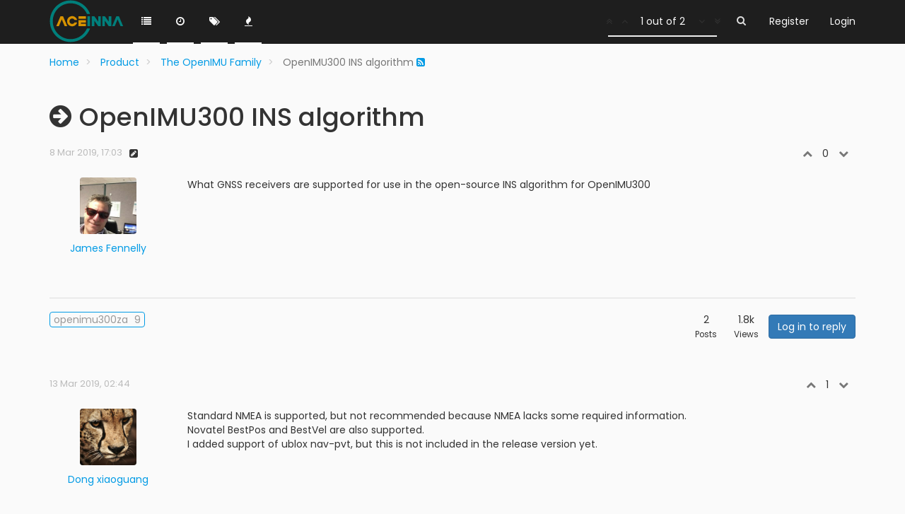

--- FILE ---
content_type: text/html; charset=utf-8
request_url: https://forum.aceinna.com/topic/9/openimu300-ins-algorithm
body_size: 7001
content:
<!DOCTYPE html>
<html lang="en-GB" data-dir="ltr" style="direction: ltr;" >

<head>
	<title>OpenIMU300 INS algorithm | Aceinna Forum</title>
	
	
	<meta name="viewport" content="width&#x3D;device-width, initial-scale&#x3D;1.0" />
	
	
	
	
	<meta name="content-type" content="text/html; charset=UTF-8" />
	
	
	
	
	<meta name="apple-mobile-web-app-capable" content="yes" />
	
	
	
	
	<meta name="mobile-web-app-capable" content="yes" />
	
	
	
	
	<meta property="og:site_name" content="Aceinna Forum" />
	
	
	
	
	<meta name="msapplication-badge" content="frequency=30; polling-uri=https://forum.aceinna.com//sitemap.xml" />
	
	
	
	
	<meta name="msapplication-square150x150logo" content="/assets/uploads/system/site-logo.svg" />
	
	
	
	
	<meta name="title" content="OpenIMU300 INS algorithm" />
	
	
	
	
	<meta name="description" content="What GNSS receivers are supported for use in the open-source INS algorithm for OpenIMU300 " />
	
	
	
	
	<meta property="og:title" content="OpenIMU300 INS algorithm" />
	
	
	
	
	<meta property="og:description" content="What GNSS receivers are supported for use in the open-source INS algorithm for OpenIMU300 " />
	
	
	
	
	<meta property="og:type" content="article" />
	
	
	
	
	<meta property="article:published_time" content="2019-03-08T17:03:22.176Z" />
	
	
	
	
	<meta property="article:modified_time" content="2019-03-13T02:44:43.905Z" />
	
	
	
	
	<meta property="article:section" content="The OpenIMU Family" />
	
	
	
	
	<meta property="og:image" content="https://forum.aceinna.com//assets/uploads/profile/10-profileavatar.jpeg" />
	
	
	
	
	<meta property="og:image:url" content="https://forum.aceinna.com//assets/uploads/profile/10-profileavatar.jpeg" />
	
	
	
	
	<meta property="og:url" content="https://forum.aceinna.com//topic/9/openimu300-ins-algorithm" />
	
	
	
	
	<meta property="og:image:width" content="200" />
	
	
	
	
	<meta property="og:image:height" content="200" />
	
	
	
	<link rel="stylesheet" type="text/css" href="/assets/client.css?v=2fmmvjejj01" />
	<link rel="icon" type="image/x-icon" href="/assets/uploads/system/favicon.ico?v=2fmmvjejj01" />
	
	<link rel="manifest" href="/manifest.json" />
	
	<link rel="search" type="application/opensearchdescription+xml" title="Aceinna Forum" href="/osd.xml" />
	
	<link rel="prefetch stylesheet" href="https://fonts.googleapis.com/css?family=Poppins:300,400,500,600,700&subset=devanagari,latin-ext" />
	
	<link rel="prefetch" href="/assets/src/modules/composer.js?v=2fmmvjejj01" />
	
	<link rel="prefetch" href="/assets/src/modules/composer/uploads.js?v=2fmmvjejj01" />
	
	<link rel="prefetch" href="/assets/src/modules/composer/drafts.js?v=2fmmvjejj01" />
	
	<link rel="prefetch" href="/assets/src/modules/composer/tags.js?v=2fmmvjejj01" />
	
	<link rel="prefetch" href="/assets/src/modules/composer/categoryList.js?v=2fmmvjejj01" />
	
	<link rel="prefetch" href="/assets/src/modules/composer/resize.js?v=2fmmvjejj01" />
	
	<link rel="prefetch" href="/assets/src/modules/composer/autocomplete.js?v=2fmmvjejj01" />
	
	<link rel="prefetch" href="/assets/templates/composer.tpl?v=2fmmvjejj01" />
	
	<link rel="prefetch" href="/assets/language/en-GB/topic.json?v=2fmmvjejj01" />
	
	<link rel="prefetch" href="/assets/language/en-GB/modules.json?v=2fmmvjejj01" />
	
	<link rel="prefetch" href="/assets/language/en-GB/tags.json?v=2fmmvjejj01" />
	
	<link rel="prefetch stylesheet" href="/plugins/nodebb-plugin-markdown/styles/railscasts.css" />
	
	<link rel="prefetch" href="/assets/src/modules/highlight.js?v=2fmmvjejj01" />
	
	<link rel="prefetch" href="/assets/language/en-GB/markdown.json?v=2fmmvjejj01" />
	
	<link rel="stylesheet" href="/plugins/nodebb-plugin-emoji/emoji/styles.css?v=2fmmvjejj01" />
	
	<link rel="canonical" href="https://forum.aceinna.com//topic/9/openimu300-ins-algorithm" />
	
	<link rel="alternate" type="application/rss+xml" href="/topic/9.rss" />
	
	<link rel="up" href="https://forum.aceinna.com//category/8/the-openimu-family" />
	
	

	<script>
		var RELATIVE_PATH = "";
		var config = JSON.parse('{"relative_path":"","upload_url":"/assets/uploads","siteTitle":"Aceinna Forum","browserTitle":"Aceinna Forum","titleLayout":"&#123;pageTitle&#125; | &#123;browserTitle&#125;","showSiteTitle":false,"minimumTitleLength":3,"maximumTitleLength":255,"minimumPostLength":8,"maximumPostLength":32767,"minimumTagsPerTopic":0,"maximumTagsPerTopic":5,"minimumTagLength":3,"maximumTagLength":15,"useOutgoingLinksPage":false,"allowGuestHandles":false,"allowFileUploads":true,"allowTopicsThumbnail":false,"usePagination":false,"disableChat":false,"disableChatMessageEditing":false,"maximumChatMessageLength":1000,"socketioTransports":["polling","websocket"],"socketioOrigins":"https://forum.aceinna.com:*","websocketAddress":"","maxReconnectionAttempts":5,"reconnectionDelay":1500,"topicsPerPage":20,"postsPerPage":20,"maximumFileSize":20480,"theme:id":"nodebb-theme-slick","theme:src":"","defaultLang":"en-GB","userLang":"en-GB","loggedIn":false,"uid":-1,"cache-buster":"v=2fmmvjejj01","requireEmailConfirmation":false,"topicPostSort":"oldest_to_newest","categoryTopicSort":"newest_to_oldest","csrf_token":false,"searchEnabled":true,"bootswatchSkin":"","enablePostHistory":true,"notificationAlertTimeout":5000,"timeagoCutoff":30,"cookies":{"enabled":false,"message":"[[global:cookies.message]]","dismiss":"[[global:cookies.accept]]","link":"[[global:cookies.learn_more]]"},"acpLang":"en-GB","topicSearchEnabled":false,"hideSubCategories":false,"selectedSkin":"default","composer-default":{},"markdown":{"highlight":1,"highlightLinesLanguageList":[],"theme":"railscasts.css"}}');
		var app = {
			template: "topic",
			user: JSON.parse('{"uid":0,"username":"Guest","userslug":"","fullname":"Guest","email":"","icon:text":"?","icon:bgColor":"#aaa","groupTitle":"","status":"offline","reputation":0,"email:confirmed":false,"postcount":0,"topiccount":0,"profileviews":0,"banned":0,"banned:expire":0,"joindate":0,"lastonline":0,"lastposttime":0,"followingCount":0,"followerCount":0,"picture":"","groupTitleArray":[],"joindateISO":"","lastonlineISO":"","banned_until":0,"banned_until_readable":"Not Banned","unreadData":{"":{},"new":{},"watched":{},"unreplied":{}},"isAdmin":false,"isGlobalMod":false,"isMod":false,"privileges":{"chat":true,"upload:post:image":false,"upload:post:file":false,"search:content":true,"search:users":false,"search:tags":false},"offline":true,"isEmailConfirmSent":false}')
		};
	</script>

	
	
	<style type="text/css">#search-button{color:#ddd}</style>
	
</head>

<body class="page-topic page-topic-9 page-topic-openimu300-ins-algorithm page-topic-category-8 page-topic-category-the-openimu-family page-status-200 theme-default">
	<nav id="menu" class="hidden">
		<section class="menu-profile">
			
		</section>

		<section class="menu-section" data-section="navigation">
			<h3 class="menu-section-title">Navigation</h3>
			<ul class="menu-section-list"></ul>
		</section>

		
	</nav>

	<main id="panel">
		<nav class="navbar navbar-default navbar-fixed-top header" id="header-menu" component="navbar">
			<div class="load-bar">
				<div class="bar"></div>
				<div class="bar"></div>
				<div class="bar"></div>
			</div>
			<div class="container">
							<div class="navbar-header">
				<button type="button" class="navbar-toggle" id="mobile-menu">
					<span component="notifications/icon" class="notification-icon fa fa-fw fa-bell-o" data-content="0"></span>
					<span class="icon-bar"></span>
					<span class="icon-bar"></span>
					<span class="icon-bar"></span>
				</button>

				
				<a href="/">
					<img alt="" class=" forum-logo" src="/assets/uploads/system/site-logo.svg" />
				</a>
				

				

			</div>

			<div id="nav-dropdown" class="hidden-xs">
				
				
				<ul id="logged-out-menu" class="nav navbar-nav navbar-right">
					
					<li>
						<a href="/register">
							<i class="fa fa-pencil visible-xs-inline"></i>
							<span>Register</span>
						</a>
					</li>
					
					<li>
						<a href="/login">
							<i class="fa fa-sign-in visible-xs-inline"></i>
							<span>Login</span>
						</a>
					</li>
				</ul>
				
				
				<ul class="nav navbar-nav navbar-right search-menu">
					<li>
						<form id="search-form" class="navbar-form navbar-right hidden-xs" role="search" method="GET">
							<button id="search-button" type="button" class="btn btn-link"><i class="fa fa-search fa-fw" title="Search"></i></button>
							<div class="hidden" id="search-fields">
								<div class="form-group">
									<input type="text" class="form-control" placeholder="Search" name="query" value="">
									<a href="#"><i class="fa fa-gears fa-fw advanced-search-link"></i></a>
								</div>
								<button type="submit" class="btn btn-default hide">Search</button>
							</div>
						</form>
					</li>
					<li class="visible-xs" id="search-menu">
						<a href="/search">
							<i class="fa fa-search fa-fw"></i> Search
						</a>
					</li>
				</ul>
				

				<ul class="nav navbar-nav navbar-right hidden-xs">
					<li>
						<a href="#" id="reconnect" class="hide" title="Connection to Aceinna Forum has been lost, attempting to reconnect...">
							<i class="fa fa-check"></i>
						</a>
					</li>
				</ul>

				<ul class="nav navbar-nav navbar-right pagination-block visible-lg visible-md">
					<li class="dropdown">
						<i class="fa fa-angle-double-up pointer fa-fw pagetop"></i>
						<i class="fa fa-angle-up pointer fa-fw pageup"></i>

						<a href="#" class="dropdown-toggle" data-toggle="dropdown">
							<span class="pagination-text"></span>
						</a>

						<i class="fa fa-angle-down pointer fa-fw pagedown"></i>
						<i class="fa fa-angle-double-down pointer fa-fw pagebottom"></i>

						<div class="progress-container">
							<div class="progress-bar"></div>
						</div>

						<ul class="dropdown-menu" role="menu">
							<li>
  								<input type="text" class="form-control" id="indexInput" placeholder="Enter index">
  							</li>
  						</ul>
					</li>
				</ul>

				<ul id="main-nav" class="nav navbar-nav">
					
					
					<li class="">
						<a class="navigation-link" href="/categories" title="Categories" >
							
							<i class="fa fa-fw fa-list" data-content=""></i>
							

							
							<span class="visible-xs-inline">Categories</span>
							
						</a>
					</li>
					
					
					
					<li class="">
						<a class="navigation-link" href="/recent" title="Recent" >
							
							<i class="fa fa-fw fa-clock-o" data-content=""></i>
							

							
							<span class="visible-xs-inline">Recent</span>
							
						</a>
					</li>
					
					
					
					<li class="">
						<a class="navigation-link" href="/tags" title="Tags" >
							
							<i class="fa fa-fw fa-tags" data-content=""></i>
							

							
							<span class="visible-xs-inline">Tags</span>
							
						</a>
					</li>
					
					
					
					<li class="">
						<a class="navigation-link" href="/popular" title="Popular" >
							
							<i class="fa fa-fw fa-fire" data-content=""></i>
							

							
							<span class="visible-xs-inline">Popular</span>
							
						</a>
					</li>
					
					
				</ul>

				
			</div>

			</div>
		</nav>
		<div class="container" id="content">
				<noscript>
		<div class="alert alert-danger">
			<p>
				Your browser does not seem to support JavaScript. As a result, your viewing experience will be diminished, and you may not be able to execute some actions.
			</p>
			<p>
				Please download a browser that supports JavaScript, or enable it if it's disabled (i.e. NoScript).
			</p>
		</div>
	</noscript>

<ol class="breadcrumb">
	
	<li itemscope="itemscope" itemtype="http://data-vocabulary.org/Breadcrumb" >
		<a href="/" itemprop="url">
			<span itemprop="title">
				Home
				
			</span>
		</a>
	</li>
	
	<li itemscope="itemscope" itemtype="http://data-vocabulary.org/Breadcrumb" >
		<a href="/category/5/product" itemprop="url">
			<span itemprop="title">
				Product
				
			</span>
		</a>
	</li>
	
	<li itemscope="itemscope" itemtype="http://data-vocabulary.org/Breadcrumb" >
		<a href="/category/8/the-openimu-family" itemprop="url">
			<span itemprop="title">
				The OpenIMU Family
				
			</span>
		</a>
	</li>
	
	<li component="breadcrumb/current" itemscope="itemscope" itemtype="http://data-vocabulary.org/Breadcrumb" class="active">
		
			<span itemprop="title">
				OpenIMU300 INS algorithm
				
				
				<a target="_blank" href="/topic/9.rss"><i class="fa fa-rss-square"></i></a>
				
			</span>
		
	</li>
	
</ol>

<div class="row">
	<div class="topic col-lg-12 col-sm-12" has-widget-class="topic col-lg-9 col-sm-12" has-widget-target="sidebar">

		<h1 component="post/header" class="hidden-xs">
			<i class="pull-left fa fa-thumb-tack hidden" title="Pinned"></i>
			<i class="pull-left fa fa-lock hidden" title="Locked"></i>
			<i class="pull-left fa fa-arrow-circle-right " title="Moved"></i>
			
			<span class="topic-title" component="topic/title">OpenIMU300 INS algorithm</span>
		</h1>

		

		<div component="topic/deleted/message" class="alert alert-warning hidden clearfix">
			<span class="pull-left">This topic has been deleted. Only users with topic management privileges can see it.</span>
			<span class="pull-right">
				
			</span>
		</div>

		<div component="topic" class="posts" data-tid="9" data-cid="8">
			
				<div component="post" class="" data-index="0" data-pid="12" data-uid="10" data-timestamp="1552064602176" data-username="James Fennelly" data-userslug="james-fennelly" itemscope itemtype="http://schema.org/Comment">
					<a component="post/anchor" data-index="0"></a>

					<meta itemprop="datePublished" content="2019-03-08T17:03:22.176Z">
					<meta itemprop="dateModified" content="2019-03-11T02:08:15.777Z">

					<div class="row post-header">
	<div class="col-xs-12">
		<div class="post-time pull-left">
			<span class="timeago" title="2019-03-08T17:03:22.176Z"></span>
		</div>
		<div class="post-editor pull-left">
			<i component="post/edit-indicator" class="fa fa-pencil-square pointer edit-icon "></i>
			<small data-editor="mike-horton" component="post/editor" class="hidden">last edited by Mike Horton <span class="timeago" title="2019-03-11T02:08:15.777Z"></span></small>
		</div>
		
		<div class="votes pull-right">
			<a component="post/upvote" href="#" class="">
				<i class="fa fa-chevron-up"></i>
			</a>

			<span component="post/vote-count" data-votes="0">0</span>

			
			<a component="post/downvote" href="#" class="">
				<i class="fa fa-chevron-down"></i>
			</a>
			
		</div>
		
	</div>
</div>
<div class="row post">
	<div class="col-sm-2 col-md-2 col-lg-2 post-author">
		<a href="/user/james-fennelly">
			
			<img component="user/picture" data-uid="10" class="user-avatar" src="/assets/uploads/profile/10-profileavatar.jpeg" alt="James Fennelly" itemprop="image" />
			
		</a>
		<div class="author">
			<a href="/user/james-fennelly">
			James Fennelly
		</a>
		
		</div>
	</div>
	<div class="col-sm-10 col-md-10 col-lg-10 post-content" component="post/content">
		<p>What GNSS receivers are supported for use in the open-source INS algorithm for OpenIMU300</p>

	</div>
	
</div>
<div class="row post-footer">
	<div class="col-xs-12">
		<div class="pull-left">
			
		</div>
		<div class="pull-right">
			<div class="post-tools">
				<a component="post/reply" href="#" class="no-select hidden">Reply</a>
				<a component="post/quote" href="#" class="no-select hidden">Quote</a>
			</div>

			<div component="post/tools" class="dropdown moderator-tools bottom-sheet hidden">
	<a href="#" data-toggle="dropdown"><i class="fa fa-fw fa-ellipsis-v"></i></a>
	<ul class="dropdown-menu dropdown-menu-right" role="menu"></ul>
</div>

		</div>
	</div>
</div>

				</div>
				
				<div class="post-bar-placeholder"></div>
				
			
				<div component="post" class="" data-index="1" data-pid="13" data-uid="3" data-timestamp="1552445083905" data-username="Dong xiaoguang" data-userslug="dong-xiaoguang" itemscope itemtype="http://schema.org/Comment">
					<a component="post/anchor" data-index="1"></a>

					<meta itemprop="datePublished" content="2019-03-13T02:44:43.905Z">
					<meta itemprop="dateModified" content="">

					<div class="row post-header">
	<div class="col-xs-12">
		<div class="post-time pull-left">
			<span class="timeago" title="2019-03-13T02:44:43.905Z"></span>
		</div>
		<div class="post-editor pull-left">
			<i component="post/edit-indicator" class="fa fa-pencil-square pointer edit-icon hidden"></i>
			<small data-editor="" component="post/editor" class="hidden">last edited by  <span class="timeago" title=""></span></small>
		</div>
		
		<div class="votes pull-right">
			<a component="post/upvote" href="#" class="">
				<i class="fa fa-chevron-up"></i>
			</a>

			<span component="post/vote-count" data-votes="1">1</span>

			
			<a component="post/downvote" href="#" class="">
				<i class="fa fa-chevron-down"></i>
			</a>
			
		</div>
		
	</div>
</div>
<div class="row post">
	<div class="col-sm-2 col-md-2 col-lg-2 post-author">
		<a href="/user/dong-xiaoguang">
			
			<img component="user/picture" data-uid="3" class="user-avatar" src="https://navview.blob.core.windows.net/userimages/144.jpg" alt="Dong xiaoguang" itemprop="image" />
			
		</a>
		<div class="author">
			<a href="/user/dong-xiaoguang">
			Dong xiaoguang
		</a>
		
		</div>
	</div>
	<div class="col-sm-10 col-md-10 col-lg-10 post-content" component="post/content">
		<p>Standard NMEA is supported, but not recommended because NMEA lacks some required information.<br />
Novatel BestPos and BestVel are also supported.<br />
I added support of ublox nav-pvt, but this is not included in the release version yet.</p>

	</div>
	
</div>
<div class="row post-footer">
	<div class="col-xs-12">
		<div class="pull-left">
			
		</div>
		<div class="pull-right">
			<div class="post-tools">
				<a component="post/reply" href="#" class="no-select hidden">Reply</a>
				<a component="post/quote" href="#" class="no-select hidden">Quote</a>
			</div>

			<div component="post/tools" class="dropdown moderator-tools bottom-sheet hidden">
	<a href="#" data-toggle="dropdown"><i class="fa fa-fw fa-ellipsis-v"></i></a>
	<ul class="dropdown-menu dropdown-menu-right" role="menu"></ul>
</div>

		</div>
	</div>
</div>

				</div>
				
			
		</div>

		

		<div class="post-bar">
			<div class="clearfix">
	<div class="tags pull-left hidden-xs">
		
		<a href="/tags/openimu300za">
		<span class="tag-item" data-tag="openimu300za" style="">openimu300za</span>
		<span class="tag-topic-count human-readable-number" title="9">9</span></a>
		
	</div>

	<div component="topic/browsing-users">
	
</div>

	<div class="topic-main-buttons pull-right">
		<span class="loading-indicator btn pull-left hidden">
			<span class="hidden-xs">Loading More Posts</span> <i class="fa fa-refresh fa-spin"></i>
		</span>

		<div class="stats hidden-xs">
	<span component="topic/post-count" class="human-readable-number" title="2">2</span><br />
	<small>Posts</small>
</div>
<div class="stats hidden-xs">
	<span class="human-readable-number" title="1829">1829</span><br />
	<small>Views</small>
</div>

		<div component="topic/reply/container" class="btn-group action-bar bottom-sheet hidden">
	<a href="/compose?tid=9&title=OpenIMU300 INS algorithm" class="btn btn-primary" component="topic/reply" data-ajaxify="false" role="button"><i class="fa fa-reply visible-xs-inline"></i><span class="visible-sm-inline visible-md-inline visible-lg-inline"> Reply</span></a>
	<button type="button" class="btn btn-info dropdown-toggle" data-toggle="dropdown">
		<span class="caret"></span>
	</button>
	<ul class="dropdown-menu pull-right" role="menu">
		<li><a href="#" component="topic/reply-as-topic">Reply as topic</a></li>
	</ul>
</div>




<a component="topic/reply/guest" href="/login" class="btn btn-primary">Log in to reply</a>



		

		

		

		
	</div>
</div>
		</div>

		

		<div class="visible-xs visible-sm pagination-block text-center">
			<div class="progress-bar"></div>
			<div class="wrapper">
				<i class="fa fa-2x fa-angle-double-up pointer fa-fw pagetop"></i>
				<i class="fa fa-2x fa-angle-up pointer fa-fw pageup"></i>
				<span class="pagination-text"></span>
				<i class="fa fa-2x fa-angle-down pointer fa-fw pagedown"></i>
				<i class="fa fa-2x fa-angle-double-down pointer fa-fw pagebottom"></i>
			</div>
		</div>

	</div>
</div>


<noscript>
	<div component="pagination" class="text-center pagination-container hidden">
	<ul class="pagination hidden-xs">
		<li class="previous pull-left disabled">
			<a href="?" data-page="1"><i class="fa fa-chevron-left"></i> </a>
		</li>

		

		<li class="next pull-right disabled">
			<a href="?" data-page="1"> <i class="fa fa-chevron-right"></i></a>
		</li>
	</ul>

	<ul class="pagination hidden-sm hidden-md hidden-lg">
		<li class="first disabled">
			<a href="?page=1" data-page="1"><i class="fa fa-fast-backward"></i> </a>
		</li>

		<li class="previous disabled">
			<a href="?" data-page="1"><i class="fa fa-chevron-left"></i> </a>
		</li>

		<li component="pagination/select-page" class="page select-page">
			<a href="#">1 / 1</a>
		</li>

		<li class="next disabled">
			<a href="?" data-page="1"> <i class="fa fa-chevron-right"></i></a>
		</li>

		<li class="last disabled">
			<a href="?page=1" data-page="1"><i class="fa fa-fast-forward"></i> </a>
		</li>
	</ul>
</div>
</noscript>

<script id="ajaxify-data" type="application/json">{"cid":8,"deleted":0,"lastposttime":1552445083905,"locked":0,"mainPid":12,"pinned":0,"postcount":2,"slug":"9/openimu300-ins-algorithm","tid":9,"timestamp":1552064602176,"title":"OpenIMU300 INS algorithm","uid":10,"viewcount":1829,"thumb":"","teaserPid":13,"oldCid":4,"upvotes":0,"downvotes":0,"titleRaw":"OpenIMU300 INS algorithm","timestampISO":"2019-03-08T17:03:22.176Z","lastposttimeISO":"2019-03-13T02:44:43.905Z","votes":0,"tags":[{"value":"openimu300za","valueEscaped":"openimu300za","color":"","bgColor":"","score":9}],"posts":[{"content":"<p>What GNSS receivers are supported for use in the open-source INS algorithm for OpenIMU300<\/p>\n","deleted":0,"pid":12,"tid":9,"timestamp":1552064602176,"uid":10,"deleterUid":0,"downvotes":0,"edited":1552270095777,"editedISO":"2019-03-11T02:08:15.777Z","editor":{"uid":5,"username":"Mike Horton","userslug":"mike-horton","isApi":true},"timestampISO":"2019-03-08T17:03:22.176Z","upvotes":0,"votes":0,"index":0,"user":{"uid":10,"username":"James Fennelly","userslug":"james-fennelly","reputation":1,"postcount":9,"picture":"/assets/uploads/profile/10-profileavatar.jpeg","signature":"","banned":false,"banned:expire":0,"status":"offline","lastonline":1580804334627,"groupTitle":"[\"\"]","isApi":true,"groupTitleArray":[""],"icon:text":"J","icon:bgColor":"#607d8b","lastonlineISO":"2020-02-04T08:18:54.627Z","banned_until":0,"banned_until_readable":"Not Banned","selectedGroups":[],"custom_profile_info":[]},"bookmarked":false,"upvoted":false,"downvoted":false,"replies":{"hasMore":false,"users":[],"text":"[[topic:one_reply_to_this_post]]","count":0},"selfPost":false,"display_edit_tools":false,"display_delete_tools":false,"display_moderator_tools":false,"display_move_tools":false,"display_post_menu":0},{"content":"<p>Standard NMEA is supported, but not recommended because NMEA lacks some required information.<br />\nNovatel BestPos and BestVel are also supported.<br />\nI added support of ublox nav-pvt, but this is not included in the release version yet.<\/p>\n","deleted":0,"pid":13,"tid":9,"timestamp":1552445083905,"uid":3,"downvotes":0,"upvotes":1,"deleterUid":0,"edited":0,"votes":1,"timestampISO":"2019-03-13T02:44:43.905Z","editedISO":"","index":1,"user":{"uid":3,"username":"Dong xiaoguang","userslug":"dong-xiaoguang","reputation":3,"postcount":99,"picture":"https://navview.blob.core.windows.net/userimages/144.jpg","signature":"","banned":false,"banned:expire":0,"status":"offline","lastonline":1744330056203,"groupTitle":null,"isApi":true,"groupTitleArray":[],"icon:text":"D","icon:bgColor":"#e91e63","lastonlineISO":"2025-04-11T00:07:36.203Z","banned_until":0,"banned_until_readable":"Not Banned","selectedGroups":[],"custom_profile_info":[]},"editor":null,"bookmarked":false,"upvoted":false,"downvoted":false,"replies":{"hasMore":false,"users":[],"text":"[[topic:one_reply_to_this_post]]","count":0},"selfPost":false,"display_edit_tools":false,"display_delete_tools":false,"display_moderator_tools":false,"display_move_tools":false,"display_post_menu":0}],"category":{"bgColor":"#86C1B9","cid":8,"class":"col-md-3 col-xs-6","color":"#333","description":"","descriptionParsed":"","disabled":0,"icon":"fa-comments","imageClass":"cover","isSection":0,"link":"","name":"The OpenIMU Family","numRecentReplies":1,"order":8,"parentCid":5,"post_count":1148,"slug":"8/the-openimu-family","topic_count":275,"totalPostCount":1148,"totalTopicCount":275},"tagWhitelist":[],"thread_tools":[],"isFollowing":false,"isNotFollowing":true,"isIgnoring":false,"bookmark":null,"postSharing":[],"deleter":null,"merger":null,"related":[],"unreplied":false,"icons":[],"breadcrumbs":[{"text":"[[global:home]]","url":"/"},{"text":"Product","url":"/category/5/product"},{"text":"The OpenIMU Family","url":"/category/8/the-openimu-family"},{"text":"OpenIMU300 INS algorithm"}],"privileges":{"topics:reply":false,"topics:read":true,"topics:tag":false,"topics:delete":false,"posts:edit":false,"posts:history":false,"posts:delete":false,"posts:view_deleted":false,"read":true,"view_thread_tools":false,"editable":false,"deletable":false,"purge":false,"view_deleted":false,"isAdminOrMod":false,"disabled":0,"tid":"9","uid":-1},"topicStaleDays":60,"reputation:disabled":0,"downvote:disabled":0,"bookmarkThreshold":5,"postEditDuration":0,"postDeleteDuration":0,"scrollToMyPost":true,"allowMultipleBadges":false,"rssFeedUrl":"/topic/9.rss","postIndex":0,"pagination":{"prev":{"page":1,"active":false},"next":{"page":1,"active":false},"rel":[],"pages":[],"currentPage":1,"pageCount":1},"loggedIn":false,"relative_path":"","template":{"name":"topic","topic":true},"url":"/topic/9/openimu300-ins-algorithm","bodyClass":"page-topic page-topic-9 page-topic-openimu300-ins-algorithm page-topic-category-8 page-topic-category-the-openimu-family page-status-200","loggedInUser":{"uid":0,"username":"[[global:guest]]","picture":"","icon:text":"?","icon:bgColor":"#aaa"},"widgets":{}}</script>		</div><!-- /.container#content -->
	</main>
	


	<script defer src="/assets/nodebb.min.js?v=2fmmvjejj01"></script>

	
	<script defer type="text/javascript" src="/assets/vendor/jquery/timeago/locales/jquery.timeago.en.js"></script>
	

	<script>
		window.addEventListener('load', function () {
			require(['forum/footer']);

			
		});
	</script>

	<div class="hide">
	<script>
	window.addEventListener('load', function () {
		define(config.relative_path + '/assets/templates/500.js', function () {
			function compiled(helpers, context, get, iter, helper) {
				return '<div class="alert alert-danger">\n\t<strong>Internal Error.</strong>\n\t<p>Oops! Looks like something went wrong!</p>\n\t<p>' + 
					helpers.__escape(get(context && context['path'])) + '</p>\n\t' + 
					(get(context && context['error']) ? '<p>' + helpers.__escape(get(context && context['error'])) + '</p>' : '') + '\n\n\t' + 
					(get(context && context['returnLink']) ? '\n\t<p>Press back to return to the previous page</p>\n\t' : '') + '\n</div>\n';
			}

			return compiled;
		});
	});
</script>
	</div>
</body>
</html>


--- FILE ---
content_type: image/svg+xml
request_url: https://forum.aceinna.com/assets/uploads/system/site-logo.svg
body_size: 732
content:
<?xml version="1.0" encoding="utf-8"?>
<!-- Generator: Adobe Illustrator 21.0.0, SVG Export Plug-In . SVG Version: 6.00 Build 0)  -->
<svg version="1.1" id="图层_1" xmlns="http://www.w3.org/2000/svg" xmlns:xlink="http://www.w3.org/1999/xlink" x="0px" y="0px"
	 viewBox="0 0 762.5 435" style="enable-background:new 0 0 762.5 435;" xml:space="preserve">
<style type="text/css">
	.st0{fill:#007F7B;}
	.st1{fill:#D69200;}
</style>
<g>
	<polygon class="st0" points="609.4,166.9 609.4,222.2 569.9,166.9 569.9,166.9 543.2,166.9 543.2,268.3 569.9,268.3 569.9,212.9 
		609.4,268.3 636.1,268.3 636.1,166.9 	"/>
	<polygon class="st0" points="501.5,166.9 501.5,222.2 462,166.9 462,166.9 435.3,166.9 435.3,268.3 462,268.3 462,212.9 
		501.5,268.3 528.2,268.3 528.2,166.9 	"/>
	<g>
		<rect x="298.4" y="166.7" class="st1" width="76.5" height="25.9"/>
		<polygon class="st1" points="298.4,268.3 374.8,268.3 374.8,242.4 324.3,242.4 324.3,231.8 374.8,231.8 374.8,205.9 298.4,205.9 
					"/>
	</g>
	<polygon class="st1" points="182.8,268.3 139.7,166.9 139.7,166.9 113,166.9 112.9,166.9 69.9,268.3 96.6,268.3 126.3,198.3 
		156,268.3 	"/>
	<polygon class="st0" points="757.4,268.3 714.4,166.9 714.3,166.9 687.6,166.9 687.5,166.9 644.5,268.3 671.3,268.3 701,198.3 
		730.7,268.3 	"/>
	<rect x="390.4" y="166.9" class="st0" width="26.7" height="101.4"/>
	<g>
		<path class="st1" d="M233.2,245.5c-15.4,0-28-12.5-28-28c0-15.4,12.5-28,28-28c11.1,0,20.7,6.5,25.2,15.9h25.8
			c-5.4-23.2-26.2-40.4-51-40.4c-29,0-52.4,23.5-52.4,52.4c0,29,23.5,52.4,52.4,52.4c24.8,0,45.6-17.2,51-40.4h-25.8
			C253.9,238.9,244.3,245.5,233.2,245.5z"/>
	</g>
	<g>
		<path class="st0" d="M217.6,401.3c-101.5,0-183.8-82.3-183.8-183.8S116.1,33.7,217.6,33.7c74.9,0,139.3,44.8,167.9,109.1h31.9
			C387.3,61.8,309.2,4.2,217.6,4.2C99.8,4.2,4.3,99.7,4.3,217.5c0,117.8,95.5,213.3,213.3,213.3c91.6,0,169.6-57.7,199.9-138.7
			h-31.9C357,356.4,292.5,401.3,217.6,401.3z"/>
	</g>
</g>
</svg>


--- FILE ---
content_type: text/plain; charset=UTF-8
request_url: https://forum.aceinna.com/socket.io/?EIO=3&transport=polling&t=PlYutsY
body_size: 61
content:
96:0{"sid":"JWEv6G4g6oUB1EWiAOmT","upgrades":["websocket"],"pingInterval":25000,"pingTimeout":5000}